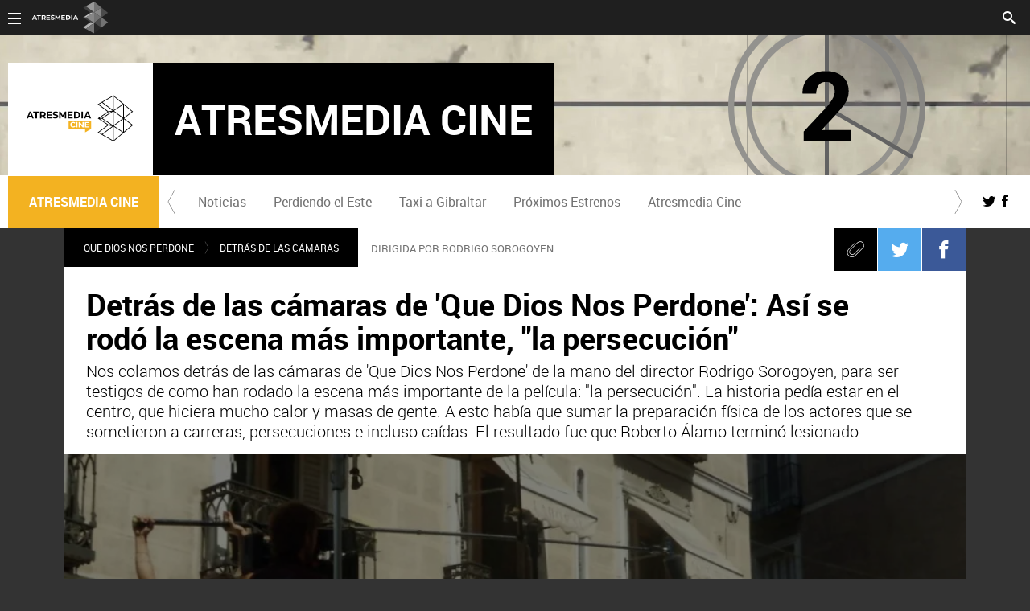

--- FILE ---
content_type: text/html; charset=UTF-8
request_url: https://cine.atresmedia.com/peliculas/que-dios-nos-perdone/detras-de-las-camaras/detras-camaras-que-dios-nos-perdone-asi-rodo-escena-mas-importante-persecucion_2016072258582e530cf20341e40a8ba2.html
body_size: 14176
content:
<!DOCTYPE html>
<html lang="es" prefix="og: http://ogp.me/ns#" fb: http://ogp.me/ns/fb# article: http://ogp.me/ns/article#">
<head>



<meta charset="UTF-8"/>
<title>Detrás de las cámaras de &#39;Que Dios Nos Perdone&#39;: Así se rodó la escena más importante, &quot;la persecución&quot; | ATRESMEDIA CINE</title>
<meta name="title" content="Detrás de las cámaras de &#39;Que Dios Nos Perdone&#39;: Así se rodó la escena más importante, &quot;la persecución&quot; | ATRESMEDIA CINE"> 
<meta name="description" content="Nos colamos detrás de las cámaras de &#39;Que Dios Nos Perdone&#39; de la mano del director Rodrigo Sorogoyen, para ser testigos de como han rodado la escena más importante de la película: &quot;la persecución&quot;. La historia pedía estar en el centro, que hiciera mucho calor y masas de gente. A esto había que sumar la preparación física de los actores que se sometieron a carreras, persecuciones e incluso caídas. El resultado fue que Roberto Álamo terminó lesionado. "/>
<link rel="canonical" href="https://cine.atresmedia.com/peliculas/que-dios-nos-perdone/detras-de-las-camaras/detras-camaras-que-dios-nos-perdone-asi-rodo-escena-mas-importante-persecucion_2016072258582e530cf20341e40a8ba2.html" >
<link rel="amphtml" href="https://amp-cine.atresmedia.com/peliculas/que-dios-nos-perdone/detras-de-las-camaras/detras-camaras-que-dios-nos-perdone-asi-rodo-escena-mas-importante-persecucion_2016072258582e530cf20341e40a8ba2.html"/>
<meta name="robots" content="index, follow, max-image-preview:large" />
<meta name="DC.date.issued" content="2016-07-22T11:12:45+02:00"/>
<meta name="date" content="2016-07-22T11:12:45+02:00"/>
<meta property="article:modified_time" content="2016-07-22T11:12:45+02:00"/>
<meta property="article:published_time" content="2016-07-22T11:12:45+02:00"/>
<meta property="article:publisher" content="https://www.facebook.com/Atresmediacine" />
<meta property="og:type" content="article" />
<meta property="og:title" content="Detrás de las cámaras de &#39;Que Dios Nos Perdone&#39;: Así se rodó la escena más importante, &quot;la persecución&quot;"/>	
<meta property="og:description" content="Nos colamos detrás de las cámaras de &#39;Que Dios Nos Perdone&#39; de la mano del director Rodrigo Sorogoyen, para ser testigos de como han rodado la escena más importante de la película: &quot;la persecución&quot;. La historia pedía estar en el centro, que hiciera mucho calor y masas de gente. A esto había que sumar la preparación física de los actores que se sometieron a carreras, persecuciones e incluso caídas. El resultado fue que Roberto Álamo terminó lesionado. "/>
<meta property="og:url" content="https://cine.atresmedia.com/peliculas/que-dios-nos-perdone/detras-de-las-camaras/detras-camaras-que-dios-nos-perdone-asi-rodo-escena-mas-importante-persecucion_2016072258582e530cf20341e40a8ba2.html"/>
<meta property="og:image" content="https://fotografias-cine.atresmedia.com/clipping/cmsimages01/2016/07/22/5A0F3A41-2DD5-464F-90B3-943455F703AB/69.jpg"/>
<meta property="og:image:type" content="image/jpeg" />
<meta property="og:image:width" content="1280" />
<meta property="og:image:height" content="720" />
<meta property="og:locale" content="es_ES" />
<meta property="og:site_name" content="AtresMediaCine"/>
<meta name="twitter:card" content="summary_large_image">
<meta name="twitter:image" content="https://fotografias-cine.atresmedia.com/clipping/cmsimages01/2016/07/22/5A0F3A41-2DD5-464F-90B3-943455F703AB/69.jpg" />
<meta name="twitter:site" content="atresmediacine">
<meta property="article:section" content="Películas "/>
<meta property="article:tag" content="Detrás de las cámaras de Que Dios Nos Perdone"/>
<meta property="article:tag" content="Rodrigo Sorogoyen"/>
<meta property="article:tag" content="Antonio de la Torre"/>
<meta property="article:tag" content="Acción"/>
<meta property="article:tag" content="Especial"/>
<meta property="article:tag" content="Roberto Álamo"/>
<meta property="article:tag" content="José Luis García Pérez"/>
<meta property="article:tag" content="Mónica López"/>
<meta property="article:tag" content="thriller"/>
<meta property="article:tag" content="Luis Zahera"/>
<meta property="article:tag" content="Rocío Muñoz-Cobo"/>
<meta property="article:tag" content="'Que Dios nos perdone'"/>
<meta http-equiv="X-UA-Compatible" content="IE=edge,chrome=1"/>
<meta name="pageRender" content="Tue Jul 06 12:57:27 CEST 2021"/>
<meta name="viewport" content="width=device-width, initial-scale=1"/>
<!-- Metadatos métricas -->
<meta name="serie-programa" content=""/>
<meta name="tipo-contenido" content="Entretenimiento"/>
<meta name="lang" content="es">
<meta name="organization" content="AtresMediaCine" />
<!-- <meta http-equiv="Refresh" content="900"> -->
<script type="text/javascript"> 
	 setInterval(function() {
	   window.location.reload(); 
	 }, 900*1000);
</script>

<meta name="theme-color" content="#ff5300">

<!-- Carga de Favicon -->
<link rel="apple-touch-icon" sizes="57x57" href="/public/img/verticales/atresmedia_cine/apple-touch-icon-57x57.png">
<link rel="apple-touch-icon" sizes="60x60" href="/public/img/verticales/atresmedia_cine/apple-touch-icon-60x60.png">
<link rel="apple-touch-icon" sizes="72x72" href="/public/img/verticales/atresmedia_cine/apple-touch-icon-72x72.png">
<link rel="apple-touch-icon" sizes="76x76" href="/public/img/verticales/atresmedia_cine/apple-touch-icon-76x76.png">
<link rel="apple-touch-icon" sizes="114x114" href="/public/img/verticales/atresmedia_cine/apple-touch-icon-114x114.png">
<link rel="apple-touch-icon" sizes="120x120" href="/public/img/verticales/atresmedia_cine/apple-touch-icon-120x120.png">
<link rel="apple-touch-icon" sizes="144x144" href="/public/img/verticales/atresmedia_cine/apple-touch-icon-144x144.png">
<link rel="apple-touch-icon" sizes="152x152" href="/public/img/verticales/atresmedia_cine/apple-touch-icon-152x152.png">
<link rel="apple-touch-icon" sizes="180x180" href="/public/img/verticales/atresmedia_cine/apple-touch-icon-180x180.png">
<link rel="icon" type="image/png" href="/public/img/verticales/atresmedia_cine/favicon-32x32.png" sizes="32x32">
<link rel="icon" type="image/png" href="/public/img/verticales/atresmedia_cine/android-chrome-192x192.png" sizes="192x192">
<link rel="icon" type="image/png" href="/public/img/verticales/atresmedia_cine/favicon-96x96.png" sizes="96x96">
<link rel="icon" type="image/png" href="/public/img/verticales/atresmedia_cine/favicon-16x16.png" sizes="16x16">
<link rel="mask-icon" href="/public/img/verticales/atresmedia_cine/safari-pinned-tab.svg" color="#5bbad5">
<link rel="shortcut icon" href="/public/img/verticales/atresmedia_cine/favicon.ico">
<meta name="msapplication-TileImage" content="/mstile-144x144.png">

<!--TAGS VERIFICADORES-->
<meta name="google-site-verification" content="VLHfX-MQZKK3w-THWLc2fLxK0IIlf2eIOkOII6MWiNc" />
<meta name="google-site-verification" content="dfHMbNaDP-zKnX3ZZQzhHTHYAZLeT9mRhNzouOvf7fA" />
<meta name="y_key" content="8f9e10c7bca1e10c" />
<meta name="msvalidate.01" content="DDBC2D36D801A1BEEF59505F4B1610AF" />
<meta name="alexaVerifyID" content="dxokSiRchRiSVONySe4tHAeoWQc" />

<meta name="site-name" content="AtresMediaCine"/>
<meta name="tipo-pagina" content="contenido"/>
<meta name="error" content="false" />
<script type="application/ld+json">
{
	"@context": "https://schema.org",
	"@type": "NewsArticle",
	"mainEntityOfPage": {
		"@type": "WebPage",
		"@id": "https:\/\/cine.atresmedia.com\/peliculas\/que-dios-nos-perdone\/detras-de-las-camaras\/detras-camaras-que-dios-nos-perdone-asi-rodo-escena-mas-importante-persecucion_2016072258582e530cf20341e40a8ba2.html"},
	"url": "https:\/\/cine.atresmedia.com\/peliculas\/que-dios-nos-perdone\/detras-de-las-camaras\/detras-camaras-que-dios-nos-perdone-asi-rodo-escena-mas-importante-persecucion_2016072258582e530cf20341e40a8ba2.html",
	"headline": "Detrás de las cámaras de 'Que Dios Nos Perdone': Así se rodó la escena más importante, &quot;la persecución&qu",
	"alternativeHeadline": "Detrás de las cámaras de &#39;Que Dios Nos Perdone&#39;: Así se rodó la escena más importante, &quot;la persecución&quot;",
	"description": "Nos colamos detrás de las cámaras de &#39;Que Dios Nos Perdone&#39; de la mano del director Rodrigo Sorogoyen, para ser testigos de como han rodado la escena más importante de la película: &quot;la persecución&quot;. La historia pedía estar en el centro, que hiciera mucho calor y masas de gente. A esto había que sumar la preparación física de los actores que se sometieron a carreras, persecuciones e incluso caídas. El resultado fue que Roberto Álamo terminó lesionado. ",
	"articleBody": "El director Rodrigo Sorogoyen nos invita al rodaje de &quot;la escena más importante&quot; de la película: &quot;La perseción&quot;. &#39;Que Dios Nos Perdone&#39; es su tercer trabajo protagonizado por Antonio de la Torre y Roberto Álamo que llegará a los cines en octubre. La escena que toca rodar es en la que &quot;primera vez en la película ven al asesino&quot; y lo tienen realmente cerca, explica el actor. La escena se rueda en pleno mogollón, en el centro de Madriod má concretamente al lado de la Plaza Mayor. Para el equipo ha sido un privilegio poder cortar las calles de Madrid. La historia pedía estar en el centro, que hiciera mucho calor y masas de gente. En total unos 350 figurantes para ser testigos de las carreras, las caídas y los entrenamientos de los protagonistas. Incluso Roberto Álamo terminó lesionado. &#39;Que Dios Nos Perdone&#39; se centra en Madrid, en el verano de 2011. Crisis económica, Movimiento 15-M y un millón y medio de peregrinos que esperan la llegada del Papa conviven en un Madrid más caluroso y caótico que nunca. En este contexto, los inspectores Velarde (Antonio de la Torre) y Alfaro (Roberto Álamo) deben encontrar cuanto antes y con la mayor confidencialidad posible a lo que parece ser un asesino en serie. Esta caza contra reloj les hará darse cuenta de algo que nunca habían pensado: ninguno de los dos es tan diferente del asesino.",
  	"datePublished": "2016-07-22T11:12:45+02:00",
  	"dateModified": "2016-07-22T11:12:45+02:00",
		"articleSection":{
    	"@list":[
            "Que Dios Nos Perdone",
            "Detrás de las cámaras"]},
	"keywords": [
		"Detrás de las cámaras de Que Dios Nos Perdone",
		"Rodrigo Sorogoyen",
		"Antonio de la Torre",
		"Acción",
		"Especial",
		"Roberto Álamo",
		"José Luis García Pérez",
		"Mónica López",
		"thriller",
		"Luis Zahera",
		"Rocío Muñoz-Cobo",
   		"&#39;Que Dios nos perdone&#39;"],
   	"publisher": {
	    "@type": "Organization",	    
		"name":"AtresMediaCine",
		"sameAs":[
				"https://www.facebook.com/Atresmediacine/",
				"https://twitter.com/atresmediacine",
				"https://www.youtube.com/user/atresmediacine"],
		"logo": {
			"@type": "ImageObject",
			"url": "http:\/\/cine.atresmedia.com\/public\/img\/atresmedia_cine-amp.png",
				"width": 600,
				"height": 60
			}
  	},
  	"author": {
			"@type": "Person",
			"name": "atresmediacine.com  | @atresmediacine"
  	},
		"video": {
			"@type": "VideoObject",
			"name": "Detrás de las cámaras de &#39;Que Dios Nos Perdone&#39;: Así se rodó la escena más importante, &quot;la persecución&quot;",
			"description": "Nos colamos detrás de las cámaras de &#39;Que Dios Nos Perdone&#39; de la mano del director Rodrigo Sorogoyen, para ser testigos de como han rodado la escena más importante de la película: &quot;la persecución&quot;. La historia pedía estar en el centro, que hiciera mucho calor y masas de gente. A esto había que sumar la preparación física de los actores que se sometieron a carreras, persecuciones e incluso caídas. El resultado fue que Roberto Álamo terminó lesionado. ",
			"thumbnailUrl": "https:\/\/fotografias-cine.atresmedia.com\/clipping\/cmsimages01\/2016\/07\/22\/5A0F3A41-2DD5-464F-90B3-943455F703AB\/69.jpg",
			"uploadDate": "2016-07-22T11:12:45+02:00",
			"duration": "PT156.586667S",
			"publisher": {
			"@type": "Organization",
				"name": "AtresMediaCine",
				"logo": {
					"@type": "ImageObject",
			  		"url": "http:\/\/cine.atresmedia.com\/public\/img\/atresmedia_cine-amp.png",
			      	"width": 600,
					"height": 60
				}
			},
			"contentUrl": "https:\/\/dpvclip.antena3.com\/\/mp_series3\/2016\/07\/22\/00106.mp4",
			"embedUrl": "https:\/\/cine.atresmedia.com\/embed\/detras-camaras-que-dios-nos-perdone-asi-rodo-escena-mas-importante-persecucion\/video\/24\/2016\/07\/22\/58582e517ed1a81bb3ff7bbc"
		},
	 	"image": {
	    	"@type": "ImageObject",
	    	"url": "https:\/\/fotografias-cine.atresmedia.com\/clipping\/cmsimages01\/2016\/07\/22\/5A0F3A41-2DD5-464F-90B3-943455F703AB\/69.jpg",
	      	"width": 1280,
	      	"height": 720
	  	},
    "speakable":{
        "@type":"SpeakableSpecification",
        "xpath":[
            "/html/head/title",
            "/html/head/meta[@name='description']/@content"
         ]
    }
}
</script>

<script type="application/ld+json">
{
  "@context": "http://schema.org",
  "@type": "BreadcrumbList",
    "itemListElement": [
	{
	    "@type": "ListItem",
	    "position": 1,
	    "name": "Atresmedia Cine",
	    "item": "https:\/\/cine.atresmedia.com\/"
	},
	{
	    "@type": "ListItem",
	    "position": 2,
	    "name": "Películas ",
	    "item": "https:\/\/cine.atresmedia.com\/peliculas\/"
	},
	{
	    "@type": "ListItem",
	    "position": 3,
	    "name": "Que Dios Nos Perdone",
	    "item": "https:\/\/cine.atresmedia.com\/peliculas\/que-dios-nos-perdone\/"
	},
	{
	    "@type": "ListItem",
	    "position": 4,
	    "name": "Detrás de las cámaras",
	    "item": "https:\/\/cine.atresmedia.com\/peliculas\/que-dios-nos-perdone\/detras-de-las-camaras\/"
	},
  	{
  		"@type": "ListItem",
	    "position": 5,
	    "name": "Detrás de las cámaras de &#39;Que Dios Nos Perdone&#39;: Así se rodó la escena más importante, &quot;la persecución&quot;",
	    "item": "https:\/\/cine.atresmedia.com\/peliculas\/que-dios-nos-perdone\/detras-de-las-camaras\/detras-camaras-que-dios-nos-perdone-asi-rodo-escena-mas-importante-persecucion_2016072258582e530cf20341e40a8ba2.html"
  	}]
}
</script>
<script type="application/ld+json">
{
	"@context":"https://schema.org",
	"@type":"NewsMediaOrganization",
	"url":"https:\/\/cine.atresmedia.com\/",
	"name":"AtresMediaCine",
	"sameAs":[
		"https://www.facebook.com/Atresmediacine/",
		"https://twitter.com/atresmediacine",
		"https://www.youtube.com/user/atresmediacine"],
	"ethicsPolicy":"https:\/\/cine.atresmedia.com\/public\/legal\/politica-proteccion-datos-privacidad.html",
	"legalName":"Atresmedia Corporación de Medios de Comunicación, S.A.",
	"address":"Isla Graciosa 13",
	"foundingLocation":"Madrid"
}  
</script>

<script type="application/ld+json">[
   {
      "@context": "https://schema.org/",
      "@type": "SiteNavigationElement",
       "url": "https:\/\/cine.atresmedia.com\/noticias\/",
      "name": "Noticias "
  	},
   {
      "@context": "https://schema.org/",
      "@type": "SiteNavigationElement",
       "url": "https:\/\/cine.atresmedia.com\/peliculas\/perdiendo-el-este\/",
      "name": "Perdiendo el Este"
  	},
   {
      "@context": "https://schema.org/",
      "@type": "SiteNavigationElement",
       "url": "https:\/\/cine.atresmedia.com\/peliculas\/taxi-a-gibraltar\/",
      "name": "Taxi a Gibraltar "
  	},
   {
      "@context": "https://schema.org/",
      "@type": "SiteNavigationElement",
       "url": "https:\/\/cine.atresmedia.com\/proximos-estrenos\/",
      "name": "Próximos Estrenos"
  	},
   {
      "@context": "https://schema.org/",
      "@type": "SiteNavigationElement",
       "url": "https:\/\/cine.atresmedia.com\/\/",
      "name": "Atresmedia Cine"
  	}]
</script>
<link rel="stylesheet" href="https://static-cine.atresmedia.com/css/style2.css">
<link rel="stylesheet" href="https://static-cine.atresmedia.com/css/v_atresmedia_cine/skin2.css">
<script type="text/javascript">
	var staticDomain = 'https://static-cine.atresmedia.com/';	
	var comunidadDomain = 'https://comunidad.atresmediacine.com/';
	var jsDomain = 'https://cdnjs.atresmedia.com/atresmedia-js/latest/';
	var cmpLoadCallbacks = [];
	window.SITE_ID = 81327;
  	window.PAGE_ID = 0;
	document.domain = 'atresmedia.com';
	
</script>
<!-- pageview_candidate -->

<script src="https://tv.sibbo.net/v2/clients/atresmedia/pro/sibbo-cmp-core.js" charset="utf-8"></script>

<div class="sas-container" data-format="35214"></div>
	
<div class="sas-container" data-format="43352"></div>
  <script>if(window){let w=function(n){window.jQueryCallbacks.push(n)};var i=w;window.jQueryCallbacks=[],window.$=function(n){return typeof n=="function"&&w(n),{ready:w}},window.jQuery=window.$,window.$.ajax=function(...n){w(()=>window.$.ajax(...n))}}
</script>
  
<script type="module" src="https://cdnjs.atresmedia.com/load/webapp/www-entries/main.Bb7-Y4xk8M9YG2yI.js" defer></script>
<script type="module" src="https://cdnjs.atresmedia.com/load/webapp/www-entries/no-site.C8fh56_7Y7Be6u8E.js" defer></script>
  

<!-- DTM  *** new -->
<script src="//assets.adobedtm.com/f3257b54648f/0a102682e791/launch-a7548e537628.min.js" async></script>



<script>
	var sp = "695085,696942,697390,697424";
</script>
	<script>
		$.ajax({
	  		url: "https://hits-cine.atresmedia.com/cine//58582e530cf20341e40a8ba2/2/"+sp+"/",
	  		dataType: "jsonp"
		});
	</script>
</head>


<body class="verticales  pagina-interior   peliculas que-dios-nos-perdone detras-de-las-camaras">

<header class="header-principal header-verticales">
    <!-- Animations and background -->
    <div class="background-animated"></div>
    
    <nav class="navbar container row navbar-default" role="navigation">
     
        <div class="navbar-header" >
            <img loading="lazy" class="logo-atresmedia" src="/public/img/atresmedia-television.svg" alt="Atresmedia" width="100" itemprop="logo">
            <button type="button" class="navbar-toggle collapsed" role="button" aria-expanded="false">
                <span class="sr-only">Desplegar navegación</span>
                <div class="b-menu"><div class="icon"></div></div>
            </button>
                <h1 class="seccion">
                    <a class="navbar-brand" title="Atresmedia Cine" href="/" itemprop="url">
                        <img loading="lazy" src="/public/img/verticales/atresmedia_cine/atresmedia_cine.svg" alt="" itemprop="logo">
                        <span>Atresmedia Cine</span>
                    </a>
                </h1>
        </div><!-- navbar-header -->
        <div class="box-menu" role="menu">
            <div class="menu">
                 
                 <ul class="nav navbar-nav nav-tertiary">
    <li class="search">
         
    <form class="navbar-form" method="get" action="/buscador-site/index.html">
        <input id="search" class="input-text" type="text" name="q" value="" placeholder="Buscar..." />
        <label for="search"><span class="text">Buscar</span><span class="icon-search"></span></label>
        <input class="search-button" type="submit" value="Buscar" />       
    </form>
    </li>
    <li class="login" data-mod="a3mod_login" data-theme="simple"></li>
</ul>
                 
               <div class="nav navbar-nav channels" role="menubar"> <div class="container row"> <a href="#" class="dropdown-toggle tit" data-toggle="dropdown" aria-expanded="false"> <div class="b-menu"> <div class="icon"></div> </div> <img loading="lazy" id="logo-atresmedia" src="/public/img/grupo-atresmedia.svg" alt="Atresmedia" width="100" /><span class="icon-direction-right"></span> </a> <div class="list-atresmedia" aria-hidden="true" aria-label="submenu"> <h2 role="link">LA RED DE <strong>ATRESMEDIA</strong><span class="icon-direction-left"></span></h2> <div data-mod="channels"> <dl data-mod="tv-radio"> <dt>CANALES TV Y RADIO</dt> <dd><a rel="me" title="Antena 3" href="https://www.antena3.com/" class="antena3" role="menuitem">Antena 3</a></dd> <dd><a rel="me" title="laSexta" href="https://www.lasexta.com/" class="lasexta" role="menuitem">laSexta</a></dd> <dd><a rel="me" title="Neox" href="https://neox.atresmedia.com/" class="neox" role="menuitem">Neox</a></dd> <dd><a rel="me" title="Nova" href="https://nova.atresmedia.com/" class="nova" role="menuitem">Nova</a></dd> <dd><a rel="me" title="Mega" href="https://mega.atresmedia.com/" class="mega" role="menuitem">Mega</a></dd> <dd><a rel="me" title="Atreseries" href="https://atreseries.atresmedia.com/" class="atreseries" role="menuitem">Atreseries</a></dd> <dd><a rel="me" title="Onda Cero" href="https://www.ondacero.es/" class="ondacero" role="menuitem">Onda Cero</a></dd> <dd><a rel="me" title="Europa FM" href="https://www.europafm.com/" class="europafm" role="menuitem">Europa FM</a></dd> <dd><a rel="me" title="Melodía FM" href="https://www.melodia-fm.com/" class="melodiafm" role="menuitem">Melodía FM</a></dd> <dd><a rel="me" title="Atresplayer" href="https://www.atresplayer.com/" class="atresplayer" role="menuitem">Atresplayer</a></dd> <dd><a rel="me" title="Flooxer" href="https://www.flooxer.com/" class="flooxer" role="menuitem">Flooxer</a></dd> </dl> <dl data-mod="verticales"> <dt>VERTICALES</dt> <dd><a rel="me" title="Novamás" href="https://www.antena3.com/novamas/" class="novamas" role="menuitem">Novamás</a></dd> <dd><a rel="me" title="Objetivo tv" href="https://www.antena3.com/objetivotv/" class="objetivo-tv" role="menuitem">Objetivo tv</a></dd> <dd><a rel="me" title="TecnoXplora" href="https://www.lasexta.com/tecnologia-tecnoxplora/" class="tecnoexplora" role="menuitem">TecnoXplora</a></dd> <dd><a rel="me" title="Centímetros Cúblicos" href="https://www.lasexta.com/motor/" class="centimetros-cubicos" role="menuitem">Centímetros Cúblicos</a></dd> <dd><a rel="me" title="Viajestic" href="https://www.lasexta.com/viajestic/" class="viajestic" role="menuitem">Viajestic</a></dd> <dd><a rel="me" title="Neox Kidz" href="https://www.neoxkidz.com/" class="neox-kidz" role="menuitem">Neox Kidz</a></dd> <dd><a rel="me" title="Crea Lectura" href="https://compromiso.atresmedia.com/crea-lectura/" class="crea-lectura" role="menuitem">Crea Lectura</a></dd> <dd><a rel="me" title="Flooxer Now" href="https://www.flooxernow.com/" class="flooxer-now" role="menuitem">Flooxer Now</a></dd> <dd><a rel="me" title="Hablando en Plata" href="https://www.hablandoenplata.es/" class="hablandoenplata" role="menuitem">Hablando en Plata</a></dd> <dd><a rel="me" title="AhoraQuéLeo" href="https://www.lasexta.com/ahoraqueleo/" class="ahoraqueleo" role="menuitem">AhoraQuéLeo</a></dd> <dd><a rel="me" title="AhoraQuéSerie" href="https://www.lasexta.com/series/" class="ahoraqueserie" role="menuitem">AhoraQuéSerie</a></dd> </dl> <dl data-mod="corp"> <dt>CORPORATIVOS Y MÁS</dt> <dd><a rel="me" title="Área Corporativa" href="https://www.atresmedia.com/" class="corporativa" role="menuitem">Área Corporativa</a></dd> <dd><a rel="me" title="Accionistas e Inversores" href="https://www.atresmediacorporacion.com/" class="accionistas" role="menuitem">Accionistas e Inversores</a></dd> <dd><a rel="me" title="Atresmedia Publicidad" href="https://www.atresmediapublicidad.com/" class="a3-publicidad" role="menuitem">Atresmedia Publicidad</a></dd> <dd><a rel="me" title="Ventas Internacionales" href="https://international-sales-atresmedia.com/" class="ventas-internacionales" role="menuitem">Ventas Internacionales</a></dd> <dd><a rel="me" title="Oficina de Prensa" href="https://www.atresmedia.com/prensa/" class="oficina-prensa" role="menuitem">Oficina de Prensa</a></dd> <dd><a rel="me" title="Atresmedia Cine" href="https://cine.atresmedia.com/" class="a3-cine" role="menuitem">Atresmedia Cine</a></dd> <dd><a rel="me" title="Ponle Freno" href="https://compromiso.atresmedia.com/ponlefreno/" class="ponle-freno" role="menuitem">Ponle Freno</a></dd> <dd><a rel="me" title="Fundación Atresmedia" href="https://fundacion.atresmedia.com/" class="fundacion" role="menuitem">Fundación Atresmedia</a></dd> <dd><a rel="me" title="Objetivo Bienestar" href="https://www.atresmedia.com/objetivo-bienestar/" class="objetivo-bienestar" role="menuitem">Objetivo Bienestar</a></dd> <dd><a rel="me" title="Objetivo Bienestar Junior" href="https://www.atresmedia.com/objetivo-bienestar/junior/" class="objetivo-bienestar-j" role="menuitem">Objetivo Bienestar Junior</a></dd> <dd><a rel="me" title="Crea Cultura" href="https://compromiso.atresmedia.com/crea-cultura/" class="crea-cultura" role="menuitem">Crea Cultura</a></dd> <dd><a rel="me" title="Constantes y Vitales" href="https://www.lasexta.com/constantes-vitales/" class="constantes-vitales" role="menuitem">Constantes y Vitales</a></dd> <dd><a rel="me" title="Tolerancia Cero" href="https://compromiso.atresmedia.com/tolerancia-cero/" class="tolerancia-cero" role="menuitem">Tolerancia Cero</a></dd> <dd><a rel="me" title="Hazte Eco" href="https://compromiso.atresmedia.com/hazte-eco/" class="hazte-eco" role="menuitem">Hazte Eco</a></dd> <dd><a rel="me" title="Levanta la Cabeza" href="https://compromiso.atresmedia.com/levanta-la-cabeza/" class="levanta-la-cabeza" role="menuitem">Levanta la Cabeza</a></dd> <dd><a rel="me" title="Atresmedia Xperience" href="https://www.atresmedia.com/xperience-tour/" class="atresmedia-xperience" role="menuitem">Atresmedia Xperience</a></dd></dl></div></div></div></div>      
              
                 
            </div>
        </div> <!-- global-menu -->
    </nav>   
</header>
	    	
	<main>

	<div class="sas-container" data-format="35213"></div>
			<article class="module-interior" data-mod="atresmedia_module_interior">
	<section class="container-fluid">

<section class="mod-menu-verticales">
    <section class="container row">
        <div class="col-xs-12 col-sm-12 col-md-12 col-lg-12">
         
            <div class="mod-menu seccion-vertical" aria-label="menú programas">
            	<div class="wrap-seccion-2">
	                <h1 class="seccion">
	                    <a class="navbar-brand" title="Atresmedia Cine" href="/" itemprop="url">
			                <img src="/public/img/verticales/atresmedia_cine/atresmedia_cine.svg" alt="" itemprop="logo">
			                <span>Atresmedia Cine</span>
			            </a>
	                </h1>
                </div>
                <div class="menu-carrusel">
                    <a href="#" class="icon-flecha-izq" role="button"></a>
                    <a href="#" class="icon-flecha-dcha" role="button"></a>
                     
                    <div class="contenedor-menu" role="menubar">
                        <ul>
				        			<li class="" role="menuitem">
				        				<a href="https://cine.atresmedia.com/noticias"  title="Noticias ">Noticias </a>
				        			</li>
				        			<li class="" role="menuitem">
				        				<a href="https://cine.atresmedia.com/peliculas/perdiendo-el-este"  title="Perdiendo el Este">Perdiendo el Este</a>
				        			</li>
				        			<li class="" role="menuitem">
				        				<a href="https://cine.atresmedia.com/peliculas/taxi-a-gibraltar"  title="Taxi a Gibraltar ">Taxi a Gibraltar </a>
				        			</li>
				        			<li class="" role="menuitem">
				        				<a href="https://cine.atresmedia.com/proximos-estrenos"  title="Próximos Estrenos">Próximos Estrenos</a>
				        			</li>
				        			<li class="" role="menuitem">
				        				<a href="https://cine.atresmedia.com/"  title="Atresmedia Cine">Atresmedia Cine</a>
				        			</li>
                        </ul>
                    </div>
                     
                </div>
                <ul class="menu-share">
                    <li><a rel="author" class="icon-twitter" href="https://twitter.com/atresmediacine" target="_blank" title="Programa en Twitter"></a></li>
                    <li><a rel="author" class="icon-facebook" href="https://www.facebook.com/Atresmediacine/" target="_blank" title="Programa en Facebook"></a></li>
                </ul>
            </div>
                 
        </div>
    </section>
</section>
	<section class="container row">
	<div class="col-xs-12 col-sm-12 col-md-12 col-lg-12 interior-12">
<nav class="breadcrumb" role="navigation">
	<ul data-mod="breadcrumb">	
				        <li><a title="Que Dios Nos Perdone" href="https://cine.atresmedia.com/peliculas/que-dios-nos-perdone/">Que Dios Nos Perdone</a></li>
		        <li><a title="Detrás de las cámaras" href="https://cine.atresmedia.com/peliculas/que-dios-nos-perdone/detras-de-las-camaras/">Detrás de las cámaras</a></li>
	</ul>
</nav><p class="antetitulo" lang="es">DIRIGIDA POR RODRIGO SOROGOYEN</p>
 
<!-- header artículo -->
<header>
	<!-- Redes sociales -->


	

<div class="tools-rrss">
    <ul>
        <li><a class="icon-clip" href="#"><span>Clip</span></a></li>
        <li>
        	<a class="icon-twitter" href="https://twitter.com/intent/tweet?original_referer=https://cine.atresmedia.com/peliculas/que-dios-nos-perdone/detras-de-las-camaras/detras-camaras-que-dios-nos-perdone-asi-rodo-escena-mas-importante-persecucion_2016072258582e530cf20341e40a8ba2.html&text=Detr%C3%A1s%20de%20las%20c%C3%A1maras%20de%20'Que%20Dios%20Nos%20Perdone'%3A%20As%C3%AD%20se%20rod%C3%B3%20la%20escena%20m%C3%A1s%20importante%2C%20'la%20persecuci%C3%B3n'&url=https://cine.atresmedia.com/peliculas/que-dios-nos-perdone/detras-de-las-camaras/detras-camaras-que-dios-nos-perdone-asi-rodo-escena-mas-importante-persecucion_2016072258582e530cf20341e40a8ba2.html&via=atresmediacine" title="Twitter" target="_blank"><span>Twitter</span></a>
        </li>
        <li>
        	<a class="icon-facebook" href="https://www.facebook.com/dialog/share?app_id=364790352016&href=https://cine.atresmedia.com/peliculas/que-dios-nos-perdone/detras-de-las-camaras/detras-camaras-que-dios-nos-perdone-asi-rodo-escena-mas-importante-persecucion_2016072258582e530cf20341e40a8ba2.html" title="Facebook" target="_blank"><span>Facebook</span></a>
        </li>
        <li>
        	<a class="icon-whatsapp" href="whatsapp://send?text=Detrás de las cámaras de 'Que Dios Nos Perdone': Así se rodó la escena más importante, "la persecución" https://cine.atresmedia.com/peliculas/que-dios-nos-perdone/detras-de-las-camaras/detras-camaras-que-dios-nos-perdone-asi-rodo-escena-mas-importante-persecucion_2016072258582e530cf20341e40a8ba2.html"><span>Whatsapp</span></a>
        </li>
    </ul>
</div>
    <p class="antetitulo" lang="es">DIRIGIDA POR RODRIGO SOROGOYEN</p>
    <h1 class="title-new">Detrás de las cámaras de 'Que Dios Nos Perdone': Así se rodó la escena más importante, "la persecución"</h1>
    <sumary class="entradilla">
<p>Nos colamos detrás de las cámaras de 'Que Dios Nos Perdone' de la mano del director Rodrigo Sorogoyen, para ser testigos de como han rodado la escena más importante de la película: "la persecución". <span>La historia pedía estar en el centro, que hiciera mucho calor y masas de gente. A esto había que sumar la preparación física de los actores que se sometieron a carreras, persecuciones e incluso caídas. El resultado fue que Roberto Álamo terminó lesionado. </span></p>	</sumary>

	
	<div class="great-element-multimedia">
	    <section class="modVideo a3mod_player" data-mod="a3mod_player" data-model="/json/video/24/2016/07/22/58582e517ed1a81bb3ff7bbc.json">
	        <button class="icon link-content" title="" data-mod-elem="icon">
	            <div class="wrap-img" role="banner">
	                <div>
	                    <picture>
	                        <!--[if IE 9]><video style="display: none;"><![endif]-->
	                        <source media="(max-width:520px)" srcset="https://fotografias-cine.atresmedia.com/clipping/cmsimages01/2016/07/22/5A0F3A41-2DD5-464F-90B3-943455F703AB/64.jpg" />
	                        <source media="(max-width:1023px)" srcset="https://fotografias-cine.atresmedia.com/clipping/cmsimages01/2016/07/22/5A0F3A41-2DD5-464F-90B3-943455F703AB/60.jpg" />
	                        <source media="(min-width:1024px)" srcset="https://fotografias-cine.atresmedia.com/clipping/cmsimages01/2016/07/22/5A0F3A41-2DD5-464F-90B3-943455F703AB/58.jpg" />
	                        <!--[if IE 9]></video><![endif]-->
								<img loading="lazy" src="https://fotografias-cine.atresmedia.com/clipping/cmsimages01/2016/07/22/5A0F3A41-2DD5-464F-90B3-943455F703AB/58.jpg" alt="Que Dios Nos Perdone" title="Que Dios Nos Perdone" />
	                    </picture>
	                </div>
	            </div>
	        </button>
	    </section>
	</div>
</header>
<!-- tools para el artículo -->
<div class="tools-articles">
    <div class="container row">
        <!-- navegación entre artículos -->
        <div class="navigation-articles">
            <nav role="navigation">
              <a class="icon-left-arrow-dk" href="#"></a>
              <a class="icon-right-arrow-dk" href="#"></a>
            </nav>
        </div>
    </div>
</div>
	</div>
	</section>
	<section class="container row">
	<div class="col-xs-12 col-sm-12 col-md-8 col-lg-9">
	<div id="intext" class="articleBody">
<p style="text-align: justify;">El director Rodrigo Sorogoyen nos invita al rodaje de "la escena más importante" de la película: "La perseción". 'Que Dios Nos Perdone' es su tercer trabajo protagonizado por Antonio de la Torre y Roberto Álamo que llegará a los cines en octubre.</p>
<p style="text-align: justify;">La escena que toca rodar es en la que "primera vez en la película ven al asesino" y lo tienen realmente cerca, explica el actor. La escena se rueda en pleno mogollón, en el centro de Madriod má concretamente al lado de la Plaza Mayor.</p>
<p style="text-align: justify;">Para el equipo ha sido un privilegio poder cortar las calles de Madrid. La historia pedía estar en el centro, que hiciera mucho calor y masas de gente. En total unos 350 figurantes para ser testigos de las carreras, las caídas y los entrenamientos de los protagonistas. Incluso Roberto Álamo terminó lesionado.</p>
<p style="text-align: justify;">'Que Dios Nos Perdone' se centra en Madrid, en el verano de 2011. Crisis económica, Movimiento 15-M y un millón y medio de peregrinos que esperan la llegada del Papa conviven en un Madrid más caluroso y caótico que nunca.</p>
<p style="text-align: justify;">En este contexto, los inspectores Velarde (Antonio de la Torre) y Alfaro (Roberto Álamo) deben encontrar cuanto antes y con la mayor confidencialidad posible a lo que parece ser un asesino en serie. Esta caza contra reloj les hará darse cuenta de algo que nunca habían pensado: ninguno de los dos es tan diferente del asesino.</p>	</div>
	


	

<div class="tools-rrss">
    <ul>
        <li><a class="icon-clip" href="#"><span>Clip</span></a></li>
        <li>
        	<a class="icon-twitter" href="https://twitter.com/intent/tweet?original_referer=https://cine.atresmedia.com/peliculas/que-dios-nos-perdone/detras-de-las-camaras/detras-camaras-que-dios-nos-perdone-asi-rodo-escena-mas-importante-persecucion_2016072258582e530cf20341e40a8ba2.html&text=Detr%C3%A1s%20de%20las%20c%C3%A1maras%20de%20'Que%20Dios%20Nos%20Perdone'%3A%20As%C3%AD%20se%20rod%C3%B3%20la%20escena%20m%C3%A1s%20importante%2C%20'la%20persecuci%C3%B3n'&url=https://cine.atresmedia.com/peliculas/que-dios-nos-perdone/detras-de-las-camaras/detras-camaras-que-dios-nos-perdone-asi-rodo-escena-mas-importante-persecucion_2016072258582e530cf20341e40a8ba2.html&via=atresmediacine" title="Twitter" target="_blank"><span>Twitter</span></a>
        </li>
        <li>
        	<a class="icon-facebook" href="https://www.facebook.com/dialog/share?app_id=364790352016&href=https://cine.atresmedia.com/peliculas/que-dios-nos-perdone/detras-de-las-camaras/detras-camaras-que-dios-nos-perdone-asi-rodo-escena-mas-importante-persecucion_2016072258582e530cf20341e40a8ba2.html" title="Facebook" target="_blank"><span>Facebook</span></a>
        </li>
        <li>
        	<a class="icon-whatsapp" href="whatsapp://send?text=Detrás de las cámaras de 'Que Dios Nos Perdone': Así se rodó la escena más importante, "la persecución" https://cine.atresmedia.com/peliculas/que-dios-nos-perdone/detras-de-las-camaras/detras-camaras-que-dios-nos-perdone-asi-rodo-escena-mas-importante-persecucion_2016072258582e530cf20341e40a8ba2.html"><span>Whatsapp</span></a>
        </li>
    </ul>
</div>
<div class="firma-autor">
			<div class="autor-autor">atresmediacine.com  | <a href="https://twitter.com/atresmediacine"  target= "_blank" title="Seguir a atresmediacine.com en Twitter">@atresmediacine</a> | Madrid</div>
			<div class="autor-fecha"> | 22/07/2016</div>
</div>
		<div class="related-tags">
            <h3>Tags relacionados</h3>
            <ul class="listado-categorias">
            		<li><a href="/temas/detras_de_las_camaras_de_que_dios_nos_perdone-1" title="Detrás de las cámaras de Que Dios Nos Perdone">Detrás de las cámaras de Que Dios Nos Perdone</a></li>
            		<li><a href="/temas/rodrigo_sorogoyen-1" title="Rodrigo Sorogoyen">Rodrigo Sorogoyen</a></li>
            		<li><a href="/temas/antonio_de_la_torre-1" title="Antonio de la Torre">Antonio de la Torre</a></li>
            		<li><a href="/temas/accion-1" title="Acción">Acción</a></li>
            		<li><a href="/temas/especial-1" title="Especial">Especial</a></li>
            		<li><a href="/temas/roberto_alamo-1" title="Roberto Álamo">Roberto Álamo</a></li>
            		<li><a href="/temas/jose_luis_garcia_perez-1" title="José Luis García Pérez">José Luis García Pérez</a></li>
            		<li><a href="/temas/monica_lopez-1" title="Mónica López">Mónica López</a></li>
            		<li><a href="/temas/thriller-1" title="thriller">thriller</a></li>
            		<li><a href="/temas/luis_zahera-1" title="Luis Zahera">Luis Zahera</a></li>
            		<li><a href="/temas/rocio_munoz_cobo-1" title="Rocío Muñoz-Cobo">Rocío Muñoz-Cobo</a></li>
            		<li><a href="/temas/que_dios_nos_perdone-1" title="'Que Dios nos perdone'">'Que Dios nos perdone'</a></li>
            </ul>
        </div>
	</div>
	<div class="col-xs-12 col-sm-12 col-md-4 col-lg-3">
	</div>
	</section>
	<section class="container row">
	<div class="col-xs-12 col-sm-12 col-md-12 col-lg-12 interior-12">
	</div>
	</section>
	</section>
		
		</article>
		
	<div class="container row">
		<div class="adv adv__footer">
			<p class="adv__tag">Publicidad</p>
			<div class="sas-container" data-format="40121"></div>
			<div class="sas-container" data-format="84747"></div>			
		</div>
	</div>
		
	</main>
<footer class="footer">
    <section class="container-fluid">
        <div class="container row">
            <div class="col-xs-12 col-sm-12 col-md-12 col-lg-12" data-mod="channels-footer">
                <div class="logo-footer"><a rel="me" title="ATRESMEDIA" href="https://www.atresmedia.com/" target="_blank">Atresmedia</a></div>
                <ul class="listado-footer" data-mod="channel-list">
                    <li><a rel="me" title="Antena 3 Televisión" href="https://www.antena3.com/" class="antena3">Antena 3</a></li>
                    <li><a rel="me" title="laSexta" href="https://www.lasexta.com/" class="lasexta">laSexta</a></li>
                    <li><a rel="me" title="Neox" href="https://neox.atresmedia.com/" class="neox">Neox</a></li>
                    <li><a rel="me" title="Nova" href="https://nova.atresmedia.com/" class="nova">Nova</a></li>
                    <li><a rel="me" title="Mega" href="https://mega.atresmedia.com/" class="mega">Mega</a></li>
                    <li><a rel="me" title="Atreseries" href="https://atreseries.atresmedia.com/" class="atreseries">Atreseries</a></li>
                    <li><a rel="me" title="Onda Cero" href="https://www.ondacero.es/" class="ondacero">Onda Cero</a></li>
                    <li><a rel="me" title="Europa FM" href="https://www.europafm.com/" class="europafm">Europa FM</a></li>
                    <li><a rel="me" title="Melodía FM" href="https://www.melodia-fm.com/" class="melodiafm">Melodía FM</a></li>
                    <li><a rel="me" title="Atresplayer" href="https://www.atresplayer.com/" class="atresplayer">Atresplayer</a></li>
                    <li><a rel="me" title="Flooxer" href="https://www.atresplayer.com/flooxer/" class="flooxer">Flooxer</a></li>
                </ul>
            </div>
        </div>
    </section>
    <section class="container-fluid">
        <div class="container row">
            <span><img loading="lazy" src="https://www.atresmedia.com/imgs/atresmedialogo.png" alt="Atresmedia Corporación de Medios de Comunicación SA" style="width:0; height:0;"></span>
            <p style="position: absolute; left: -1000px;">Atresmedia Corporación de Medios de Comunicación SA</p>
            <div class="col-xs-12 col-sm-12 col-md-12 col-lg-12">
                <p>© Atresmedia Corporación de Medios de Comunicación, S.A - A. Isla Graciosa 13, 28703, S.S. de los Reyes, Madrid. Reservados todos los derechos</p>
                <ul class="listado-legal" data-mod="legal-list">
                    <li><a rel="nofollow" title="Aviso Legal" href="https://statics.atresmedia.com/sites/assets/legal/legal.html" target="_blank">Aviso legal</a></li>
                    <li><a rel="nofollow" title="Política de privacidad" href="https://statics.atresmedia.com/sites/assets/legal/proteccion.html" target="_blank">Política de privacidad</a></li>
                    <li><a rel="nofollow" title="Política de cookies" href="https://statics.atresmedia.com/sites/assets/legal/politica-de-cookies.html" target="_blank">Política de cookies</a></li>
                    <li><a rel="nofollow" title="Cond. de participación" href="https://statics.atresmedia.com/sites/assets/legal/bases-concursos.html" target="_blank">Cond. de participación</a></li>
                    <li><a rel="nofollow" title="Configuración de privacidad" href="javascript:Didomi.preferences.show()">Configuración de privacidad</a></li>
                    <li><a rel="nofollow" title="Accesibilidad" href="https://statics.atresmedia.com/accesibilidad/assets/Atresmedia_Atresmedia.com_DACC_Provisional.html" target="_blank">Accesibilidad</a></li>
                </ul>
            </div>
        </div>
    </section>
</footer>
<div class="mod-cookies">
    <a title="Cerrar ventana" class="btn-cerrar" href="#"></a>
    <p class="texto">Utilizamos cookies propias y de terceros para mejorar, recoger datos estadísticos y mostrarle publicidad relevante. Si continúa navegando, está aceptando su uso. Puede obtener más información o cambiar la configuración en <a class="politica_cookies" href="https://www.antena3.com/static/html/legal/politica_cookies_atresmedia.pdf" target="_blank">política de cookies.</a></p>
</div></body>
</html>


--- FILE ---
content_type: image/svg+xml
request_url: https://cine.atresmedia.com/public/img/verticales/atresmedia_cine/atresmedia_cine.svg
body_size: 1460
content:
<svg width="90" height="90" viewBox="0 0 90 90" fill="none" xmlns="http://www.w3.org/2000/svg">
<path d="M86.9987 39.1131L71.3235 26L58.7686 33.2509L66.7215 39.2168L58.7699 44.5019L66.7393 49.7897L58.7686 55.7815L71.3248 63L87 49.8753L79.8268 44.4968L87 39.1131H86.9987ZM79.637 43.9392V33.6827L86.1005 39.0884L79.637 43.9392ZM86.1005 49.8999L79.637 55.3108V45.053L86.1005 49.8999ZM79.0853 33.6062V43.9405L71.7784 38.4595L79.0853 33.6062ZM71.5707 37.9279V26.9349L78.8955 33.0616L71.5707 37.9279ZM79.0853 45.053V55.3873L71.7784 50.5392L79.0853 45.053ZM71.5707 49.9959V39.0028L78.8955 44.4968L71.5707 49.9959ZM78.8955 55.9332L71.5707 62.0664V51.0721L78.8955 55.9332ZM71.0177 50.0335L62.6826 44.5019L71.0177 38.9639V50.0335ZM70.5922 50.7311L62.1424 57.0756L59.7802 55.718L67.2872 50.0737L70.5909 50.7311H70.5922ZM67.2719 38.9328L59.7815 33.3131L62.1564 31.9413L70.6508 38.313L67.2719 38.9328ZM67.3089 39.4982L69.9309 39.0171L62.0953 44.2219H60.2019L67.3089 39.4982ZM67.3267 49.5083L60.2032 44.782H62.0953L70.024 50.0451L67.3254 49.5083H67.3267ZM71.0177 62.1779L62.6686 57.3777L71.0177 51.1084V62.1779ZM71.0177 26.8234V37.8903L62.6813 31.6378L71.0177 26.8234Z" fill="black"/>
<path d="M9.00115 40.1024H7.30406V39.0845H11.9239V40.1024H10.2268V44.4799H8.99988V40.1024H9.00115Z" fill="black"/>
<path d="M16.0533 44.4799L15.0302 42.9771H13.9013V44.4799H12.6744V39.0845H14.969C16.3858 39.0845 17.2713 39.8327 17.2713 41.0425C17.2713 41.8516 16.87 42.4455 16.1807 42.7463L17.3694 44.4812H16.052L16.0533 44.4799ZM14.9015 40.1024H13.9013V41.9825H14.9015C15.6519 41.9825 16.0303 41.6286 16.0303 41.0425C16.0303 40.4564 15.6519 40.1024 14.9015 40.1024Z" fill="black"/>
<path d="M22.211 43.4776V44.4799H18.1058V39.0845H22.1129V40.0868H19.3264V41.259H21.788V42.2302H19.3264V43.4789H22.2122L22.211 43.4776Z" fill="black"/>
<path d="M22.8085 43.9483L23.2252 43.0082C23.6724 43.3401 24.3387 43.5709 24.9745 43.5709C25.702 43.5709 25.9976 43.3246 25.9976 42.9926C25.9976 41.9825 22.9155 42.6763 22.9155 40.6729C22.9155 39.7562 23.6431 38.9925 25.1503 38.9925C25.8167 38.9925 26.4983 39.1545 26.9901 39.4709L26.6117 40.4188C26.1199 40.1335 25.6115 39.9948 25.1427 39.9948C24.4152 39.9948 24.1349 40.2723 24.1349 40.612C24.1349 41.6065 27.2169 40.9206 27.2169 42.9019C27.2169 43.803 26.4817 44.5746 24.9681 44.5746C24.1272 44.5746 23.2787 44.3204 22.8098 43.9509L22.8085 43.9483Z" fill="black"/>
<path d="M38.787 43.4776V44.4799H34.6818V39.0845H38.6888V40.0868H35.9024V41.259H38.364V42.2302H35.9024V43.4789H38.7882L38.787 43.4776Z" fill="black"/>
<path d="M39.7922 39.0845H41.9149C43.6489 39.0845 44.8389 40.1478 44.8389 41.7829C44.8389 43.4179 43.6502 44.4812 41.9149 44.4812H39.7922V39.0845ZM41.804 43.4555C42.8564 43.4555 43.5457 42.8163 43.5457 41.7829C43.5457 40.7494 42.8564 40.1102 41.804 40.1102H41.0179V43.4555H41.804Z" fill="black"/>
<path d="M45.769 39.0845H46.996V44.4799H45.769V39.0845Z" fill="black"/>
<path d="M51.798 43.3233H49.4435L48.9937 44.4799H47.791L50.0525 39.0845H51.2119L53.4798 44.4799H52.2478L51.798 43.3233ZM51.4285 42.3754L50.6246 40.3099L49.8206 42.3754H51.4298H51.4285Z" fill="black"/>
<path d="M6.00703 43.3233H3.6525L3.20275 44.4799H2L4.26152 39.0845H5.42095L7.68884 44.4799H6.45679L6.00703 43.3233ZM5.63754 42.3754L4.83359 40.3099L4.02963 42.3754H5.63882H5.63754Z" fill="black"/>
<path d="M33.6676 39.0651H32.6382L30.7971 42.0694L28.9548 39.0651H27.9355V44.4903H29.0911V41.1618L30.6404 43.6552H30.9538L32.5057 41.1618L32.512 44.4903H33.6676V39.0651Z" fill="black"/>
<path d="M35.5418 46.2421V52.9548L48.7223 52.9561V55.7465L53.4722 52.9574V46.2446L35.5418 46.2421Z" fill="#F4B322"/>
<path d="M36.8389 49.555C36.8389 48.2415 37.8301 47.3014 39.1628 47.3014C39.9031 47.3014 40.521 47.575 40.9249 48.0729L40.2891 48.6707C40.0012 48.3349 39.6406 48.1598 39.2125 48.1598C38.4111 48.1598 37.8429 48.7329 37.8429 49.5537C37.8429 50.3745 38.4111 50.9476 39.2125 50.9476C39.6406 50.9476 40.0012 50.7739 40.2891 50.4315L40.9249 51.0293C40.521 51.5337 39.9031 51.8073 39.1577 51.8073C37.8301 51.8073 36.8401 50.8672 36.8401 49.5537L36.8389 49.555Z" fill="white"/>
<path d="M41.5912 47.3766H42.5825V51.7334H41.5912V47.3766Z" fill="white"/>
<path d="M47.5234 47.3766V51.7334H46.7106L44.5764 49.0882V51.7334H43.5979V47.3766H44.4172L46.5462 50.0218V47.3766H47.5247H47.5234Z" fill="white"/>
<path d="M51.8528 50.9243V51.7334H48.5376V47.3766H51.7725V48.1857H49.5212V49.1323H51.5088V49.9168H49.5212V50.9256H51.8515L51.8528 50.9243Z" fill="white"/>
</svg>


--- FILE ---
content_type: application/x-javascript;charset=utf-8
request_url: https://smetrics.atresmedia.com/id?d_visid_ver=5.5.0&d_fieldgroup=A&mcorgid=09DCC8AD54D410FF0A4C98A6%40AdobeOrg&mid=72356403310570259728278910546356770706&ts=1768498465329
body_size: -35
content:
{"mid":"72356403310570259728278910546356770706"}